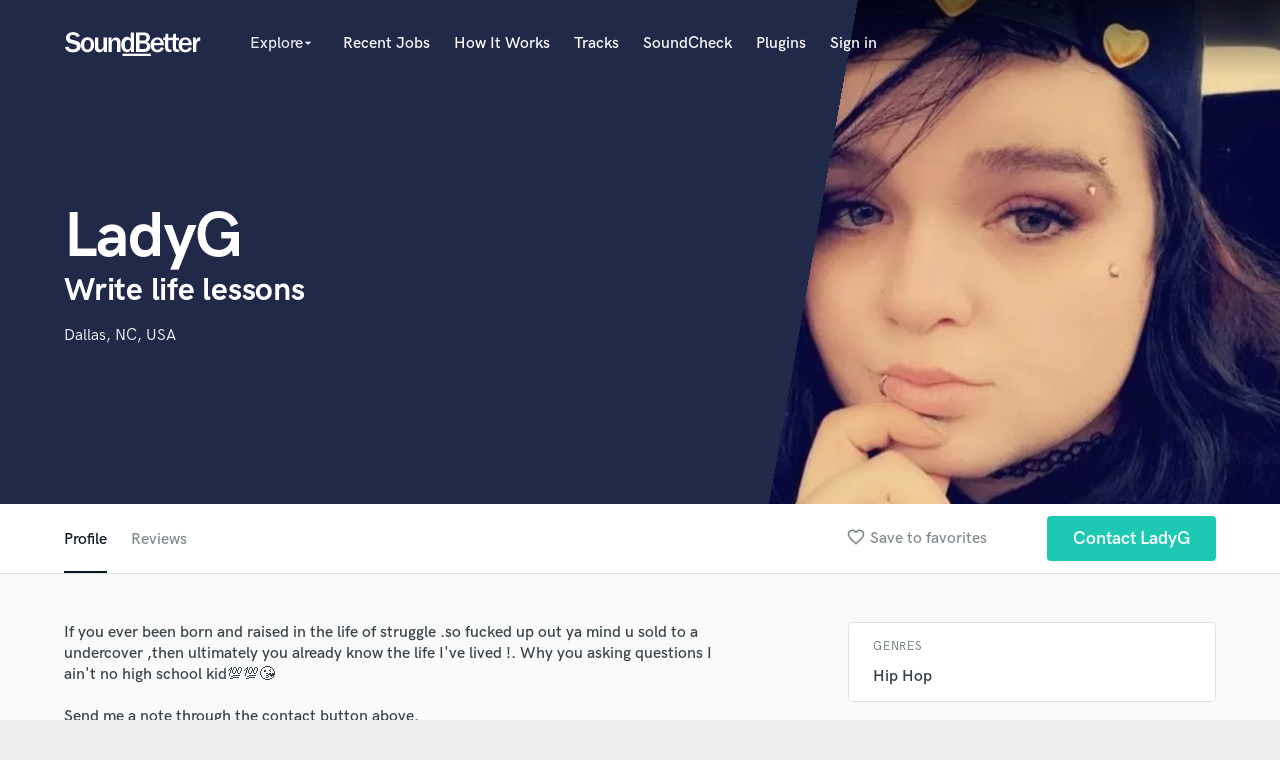

--- FILE ---
content_type: text/html; charset=utf-8
request_url: https://www.google.com/recaptcha/api2/anchor?ar=1&k=6Ldz1-ISAAAAAC-cNJnj4siHO0Gswu3die0mxASV&co=aHR0cHM6Ly9zb3VuZGJldHRlci5jb206NDQz&hl=en&v=PoyoqOPhxBO7pBk68S4YbpHZ&size=normal&anchor-ms=20000&execute-ms=30000&cb=4drw87pwkcvi
body_size: 49372
content:
<!DOCTYPE HTML><html dir="ltr" lang="en"><head><meta http-equiv="Content-Type" content="text/html; charset=UTF-8">
<meta http-equiv="X-UA-Compatible" content="IE=edge">
<title>reCAPTCHA</title>
<style type="text/css">
/* cyrillic-ext */
@font-face {
  font-family: 'Roboto';
  font-style: normal;
  font-weight: 400;
  font-stretch: 100%;
  src: url(//fonts.gstatic.com/s/roboto/v48/KFO7CnqEu92Fr1ME7kSn66aGLdTylUAMa3GUBHMdazTgWw.woff2) format('woff2');
  unicode-range: U+0460-052F, U+1C80-1C8A, U+20B4, U+2DE0-2DFF, U+A640-A69F, U+FE2E-FE2F;
}
/* cyrillic */
@font-face {
  font-family: 'Roboto';
  font-style: normal;
  font-weight: 400;
  font-stretch: 100%;
  src: url(//fonts.gstatic.com/s/roboto/v48/KFO7CnqEu92Fr1ME7kSn66aGLdTylUAMa3iUBHMdazTgWw.woff2) format('woff2');
  unicode-range: U+0301, U+0400-045F, U+0490-0491, U+04B0-04B1, U+2116;
}
/* greek-ext */
@font-face {
  font-family: 'Roboto';
  font-style: normal;
  font-weight: 400;
  font-stretch: 100%;
  src: url(//fonts.gstatic.com/s/roboto/v48/KFO7CnqEu92Fr1ME7kSn66aGLdTylUAMa3CUBHMdazTgWw.woff2) format('woff2');
  unicode-range: U+1F00-1FFF;
}
/* greek */
@font-face {
  font-family: 'Roboto';
  font-style: normal;
  font-weight: 400;
  font-stretch: 100%;
  src: url(//fonts.gstatic.com/s/roboto/v48/KFO7CnqEu92Fr1ME7kSn66aGLdTylUAMa3-UBHMdazTgWw.woff2) format('woff2');
  unicode-range: U+0370-0377, U+037A-037F, U+0384-038A, U+038C, U+038E-03A1, U+03A3-03FF;
}
/* math */
@font-face {
  font-family: 'Roboto';
  font-style: normal;
  font-weight: 400;
  font-stretch: 100%;
  src: url(//fonts.gstatic.com/s/roboto/v48/KFO7CnqEu92Fr1ME7kSn66aGLdTylUAMawCUBHMdazTgWw.woff2) format('woff2');
  unicode-range: U+0302-0303, U+0305, U+0307-0308, U+0310, U+0312, U+0315, U+031A, U+0326-0327, U+032C, U+032F-0330, U+0332-0333, U+0338, U+033A, U+0346, U+034D, U+0391-03A1, U+03A3-03A9, U+03B1-03C9, U+03D1, U+03D5-03D6, U+03F0-03F1, U+03F4-03F5, U+2016-2017, U+2034-2038, U+203C, U+2040, U+2043, U+2047, U+2050, U+2057, U+205F, U+2070-2071, U+2074-208E, U+2090-209C, U+20D0-20DC, U+20E1, U+20E5-20EF, U+2100-2112, U+2114-2115, U+2117-2121, U+2123-214F, U+2190, U+2192, U+2194-21AE, U+21B0-21E5, U+21F1-21F2, U+21F4-2211, U+2213-2214, U+2216-22FF, U+2308-230B, U+2310, U+2319, U+231C-2321, U+2336-237A, U+237C, U+2395, U+239B-23B7, U+23D0, U+23DC-23E1, U+2474-2475, U+25AF, U+25B3, U+25B7, U+25BD, U+25C1, U+25CA, U+25CC, U+25FB, U+266D-266F, U+27C0-27FF, U+2900-2AFF, U+2B0E-2B11, U+2B30-2B4C, U+2BFE, U+3030, U+FF5B, U+FF5D, U+1D400-1D7FF, U+1EE00-1EEFF;
}
/* symbols */
@font-face {
  font-family: 'Roboto';
  font-style: normal;
  font-weight: 400;
  font-stretch: 100%;
  src: url(//fonts.gstatic.com/s/roboto/v48/KFO7CnqEu92Fr1ME7kSn66aGLdTylUAMaxKUBHMdazTgWw.woff2) format('woff2');
  unicode-range: U+0001-000C, U+000E-001F, U+007F-009F, U+20DD-20E0, U+20E2-20E4, U+2150-218F, U+2190, U+2192, U+2194-2199, U+21AF, U+21E6-21F0, U+21F3, U+2218-2219, U+2299, U+22C4-22C6, U+2300-243F, U+2440-244A, U+2460-24FF, U+25A0-27BF, U+2800-28FF, U+2921-2922, U+2981, U+29BF, U+29EB, U+2B00-2BFF, U+4DC0-4DFF, U+FFF9-FFFB, U+10140-1018E, U+10190-1019C, U+101A0, U+101D0-101FD, U+102E0-102FB, U+10E60-10E7E, U+1D2C0-1D2D3, U+1D2E0-1D37F, U+1F000-1F0FF, U+1F100-1F1AD, U+1F1E6-1F1FF, U+1F30D-1F30F, U+1F315, U+1F31C, U+1F31E, U+1F320-1F32C, U+1F336, U+1F378, U+1F37D, U+1F382, U+1F393-1F39F, U+1F3A7-1F3A8, U+1F3AC-1F3AF, U+1F3C2, U+1F3C4-1F3C6, U+1F3CA-1F3CE, U+1F3D4-1F3E0, U+1F3ED, U+1F3F1-1F3F3, U+1F3F5-1F3F7, U+1F408, U+1F415, U+1F41F, U+1F426, U+1F43F, U+1F441-1F442, U+1F444, U+1F446-1F449, U+1F44C-1F44E, U+1F453, U+1F46A, U+1F47D, U+1F4A3, U+1F4B0, U+1F4B3, U+1F4B9, U+1F4BB, U+1F4BF, U+1F4C8-1F4CB, U+1F4D6, U+1F4DA, U+1F4DF, U+1F4E3-1F4E6, U+1F4EA-1F4ED, U+1F4F7, U+1F4F9-1F4FB, U+1F4FD-1F4FE, U+1F503, U+1F507-1F50B, U+1F50D, U+1F512-1F513, U+1F53E-1F54A, U+1F54F-1F5FA, U+1F610, U+1F650-1F67F, U+1F687, U+1F68D, U+1F691, U+1F694, U+1F698, U+1F6AD, U+1F6B2, U+1F6B9-1F6BA, U+1F6BC, U+1F6C6-1F6CF, U+1F6D3-1F6D7, U+1F6E0-1F6EA, U+1F6F0-1F6F3, U+1F6F7-1F6FC, U+1F700-1F7FF, U+1F800-1F80B, U+1F810-1F847, U+1F850-1F859, U+1F860-1F887, U+1F890-1F8AD, U+1F8B0-1F8BB, U+1F8C0-1F8C1, U+1F900-1F90B, U+1F93B, U+1F946, U+1F984, U+1F996, U+1F9E9, U+1FA00-1FA6F, U+1FA70-1FA7C, U+1FA80-1FA89, U+1FA8F-1FAC6, U+1FACE-1FADC, U+1FADF-1FAE9, U+1FAF0-1FAF8, U+1FB00-1FBFF;
}
/* vietnamese */
@font-face {
  font-family: 'Roboto';
  font-style: normal;
  font-weight: 400;
  font-stretch: 100%;
  src: url(//fonts.gstatic.com/s/roboto/v48/KFO7CnqEu92Fr1ME7kSn66aGLdTylUAMa3OUBHMdazTgWw.woff2) format('woff2');
  unicode-range: U+0102-0103, U+0110-0111, U+0128-0129, U+0168-0169, U+01A0-01A1, U+01AF-01B0, U+0300-0301, U+0303-0304, U+0308-0309, U+0323, U+0329, U+1EA0-1EF9, U+20AB;
}
/* latin-ext */
@font-face {
  font-family: 'Roboto';
  font-style: normal;
  font-weight: 400;
  font-stretch: 100%;
  src: url(//fonts.gstatic.com/s/roboto/v48/KFO7CnqEu92Fr1ME7kSn66aGLdTylUAMa3KUBHMdazTgWw.woff2) format('woff2');
  unicode-range: U+0100-02BA, U+02BD-02C5, U+02C7-02CC, U+02CE-02D7, U+02DD-02FF, U+0304, U+0308, U+0329, U+1D00-1DBF, U+1E00-1E9F, U+1EF2-1EFF, U+2020, U+20A0-20AB, U+20AD-20C0, U+2113, U+2C60-2C7F, U+A720-A7FF;
}
/* latin */
@font-face {
  font-family: 'Roboto';
  font-style: normal;
  font-weight: 400;
  font-stretch: 100%;
  src: url(//fonts.gstatic.com/s/roboto/v48/KFO7CnqEu92Fr1ME7kSn66aGLdTylUAMa3yUBHMdazQ.woff2) format('woff2');
  unicode-range: U+0000-00FF, U+0131, U+0152-0153, U+02BB-02BC, U+02C6, U+02DA, U+02DC, U+0304, U+0308, U+0329, U+2000-206F, U+20AC, U+2122, U+2191, U+2193, U+2212, U+2215, U+FEFF, U+FFFD;
}
/* cyrillic-ext */
@font-face {
  font-family: 'Roboto';
  font-style: normal;
  font-weight: 500;
  font-stretch: 100%;
  src: url(//fonts.gstatic.com/s/roboto/v48/KFO7CnqEu92Fr1ME7kSn66aGLdTylUAMa3GUBHMdazTgWw.woff2) format('woff2');
  unicode-range: U+0460-052F, U+1C80-1C8A, U+20B4, U+2DE0-2DFF, U+A640-A69F, U+FE2E-FE2F;
}
/* cyrillic */
@font-face {
  font-family: 'Roboto';
  font-style: normal;
  font-weight: 500;
  font-stretch: 100%;
  src: url(//fonts.gstatic.com/s/roboto/v48/KFO7CnqEu92Fr1ME7kSn66aGLdTylUAMa3iUBHMdazTgWw.woff2) format('woff2');
  unicode-range: U+0301, U+0400-045F, U+0490-0491, U+04B0-04B1, U+2116;
}
/* greek-ext */
@font-face {
  font-family: 'Roboto';
  font-style: normal;
  font-weight: 500;
  font-stretch: 100%;
  src: url(//fonts.gstatic.com/s/roboto/v48/KFO7CnqEu92Fr1ME7kSn66aGLdTylUAMa3CUBHMdazTgWw.woff2) format('woff2');
  unicode-range: U+1F00-1FFF;
}
/* greek */
@font-face {
  font-family: 'Roboto';
  font-style: normal;
  font-weight: 500;
  font-stretch: 100%;
  src: url(//fonts.gstatic.com/s/roboto/v48/KFO7CnqEu92Fr1ME7kSn66aGLdTylUAMa3-UBHMdazTgWw.woff2) format('woff2');
  unicode-range: U+0370-0377, U+037A-037F, U+0384-038A, U+038C, U+038E-03A1, U+03A3-03FF;
}
/* math */
@font-face {
  font-family: 'Roboto';
  font-style: normal;
  font-weight: 500;
  font-stretch: 100%;
  src: url(//fonts.gstatic.com/s/roboto/v48/KFO7CnqEu92Fr1ME7kSn66aGLdTylUAMawCUBHMdazTgWw.woff2) format('woff2');
  unicode-range: U+0302-0303, U+0305, U+0307-0308, U+0310, U+0312, U+0315, U+031A, U+0326-0327, U+032C, U+032F-0330, U+0332-0333, U+0338, U+033A, U+0346, U+034D, U+0391-03A1, U+03A3-03A9, U+03B1-03C9, U+03D1, U+03D5-03D6, U+03F0-03F1, U+03F4-03F5, U+2016-2017, U+2034-2038, U+203C, U+2040, U+2043, U+2047, U+2050, U+2057, U+205F, U+2070-2071, U+2074-208E, U+2090-209C, U+20D0-20DC, U+20E1, U+20E5-20EF, U+2100-2112, U+2114-2115, U+2117-2121, U+2123-214F, U+2190, U+2192, U+2194-21AE, U+21B0-21E5, U+21F1-21F2, U+21F4-2211, U+2213-2214, U+2216-22FF, U+2308-230B, U+2310, U+2319, U+231C-2321, U+2336-237A, U+237C, U+2395, U+239B-23B7, U+23D0, U+23DC-23E1, U+2474-2475, U+25AF, U+25B3, U+25B7, U+25BD, U+25C1, U+25CA, U+25CC, U+25FB, U+266D-266F, U+27C0-27FF, U+2900-2AFF, U+2B0E-2B11, U+2B30-2B4C, U+2BFE, U+3030, U+FF5B, U+FF5D, U+1D400-1D7FF, U+1EE00-1EEFF;
}
/* symbols */
@font-face {
  font-family: 'Roboto';
  font-style: normal;
  font-weight: 500;
  font-stretch: 100%;
  src: url(//fonts.gstatic.com/s/roboto/v48/KFO7CnqEu92Fr1ME7kSn66aGLdTylUAMaxKUBHMdazTgWw.woff2) format('woff2');
  unicode-range: U+0001-000C, U+000E-001F, U+007F-009F, U+20DD-20E0, U+20E2-20E4, U+2150-218F, U+2190, U+2192, U+2194-2199, U+21AF, U+21E6-21F0, U+21F3, U+2218-2219, U+2299, U+22C4-22C6, U+2300-243F, U+2440-244A, U+2460-24FF, U+25A0-27BF, U+2800-28FF, U+2921-2922, U+2981, U+29BF, U+29EB, U+2B00-2BFF, U+4DC0-4DFF, U+FFF9-FFFB, U+10140-1018E, U+10190-1019C, U+101A0, U+101D0-101FD, U+102E0-102FB, U+10E60-10E7E, U+1D2C0-1D2D3, U+1D2E0-1D37F, U+1F000-1F0FF, U+1F100-1F1AD, U+1F1E6-1F1FF, U+1F30D-1F30F, U+1F315, U+1F31C, U+1F31E, U+1F320-1F32C, U+1F336, U+1F378, U+1F37D, U+1F382, U+1F393-1F39F, U+1F3A7-1F3A8, U+1F3AC-1F3AF, U+1F3C2, U+1F3C4-1F3C6, U+1F3CA-1F3CE, U+1F3D4-1F3E0, U+1F3ED, U+1F3F1-1F3F3, U+1F3F5-1F3F7, U+1F408, U+1F415, U+1F41F, U+1F426, U+1F43F, U+1F441-1F442, U+1F444, U+1F446-1F449, U+1F44C-1F44E, U+1F453, U+1F46A, U+1F47D, U+1F4A3, U+1F4B0, U+1F4B3, U+1F4B9, U+1F4BB, U+1F4BF, U+1F4C8-1F4CB, U+1F4D6, U+1F4DA, U+1F4DF, U+1F4E3-1F4E6, U+1F4EA-1F4ED, U+1F4F7, U+1F4F9-1F4FB, U+1F4FD-1F4FE, U+1F503, U+1F507-1F50B, U+1F50D, U+1F512-1F513, U+1F53E-1F54A, U+1F54F-1F5FA, U+1F610, U+1F650-1F67F, U+1F687, U+1F68D, U+1F691, U+1F694, U+1F698, U+1F6AD, U+1F6B2, U+1F6B9-1F6BA, U+1F6BC, U+1F6C6-1F6CF, U+1F6D3-1F6D7, U+1F6E0-1F6EA, U+1F6F0-1F6F3, U+1F6F7-1F6FC, U+1F700-1F7FF, U+1F800-1F80B, U+1F810-1F847, U+1F850-1F859, U+1F860-1F887, U+1F890-1F8AD, U+1F8B0-1F8BB, U+1F8C0-1F8C1, U+1F900-1F90B, U+1F93B, U+1F946, U+1F984, U+1F996, U+1F9E9, U+1FA00-1FA6F, U+1FA70-1FA7C, U+1FA80-1FA89, U+1FA8F-1FAC6, U+1FACE-1FADC, U+1FADF-1FAE9, U+1FAF0-1FAF8, U+1FB00-1FBFF;
}
/* vietnamese */
@font-face {
  font-family: 'Roboto';
  font-style: normal;
  font-weight: 500;
  font-stretch: 100%;
  src: url(//fonts.gstatic.com/s/roboto/v48/KFO7CnqEu92Fr1ME7kSn66aGLdTylUAMa3OUBHMdazTgWw.woff2) format('woff2');
  unicode-range: U+0102-0103, U+0110-0111, U+0128-0129, U+0168-0169, U+01A0-01A1, U+01AF-01B0, U+0300-0301, U+0303-0304, U+0308-0309, U+0323, U+0329, U+1EA0-1EF9, U+20AB;
}
/* latin-ext */
@font-face {
  font-family: 'Roboto';
  font-style: normal;
  font-weight: 500;
  font-stretch: 100%;
  src: url(//fonts.gstatic.com/s/roboto/v48/KFO7CnqEu92Fr1ME7kSn66aGLdTylUAMa3KUBHMdazTgWw.woff2) format('woff2');
  unicode-range: U+0100-02BA, U+02BD-02C5, U+02C7-02CC, U+02CE-02D7, U+02DD-02FF, U+0304, U+0308, U+0329, U+1D00-1DBF, U+1E00-1E9F, U+1EF2-1EFF, U+2020, U+20A0-20AB, U+20AD-20C0, U+2113, U+2C60-2C7F, U+A720-A7FF;
}
/* latin */
@font-face {
  font-family: 'Roboto';
  font-style: normal;
  font-weight: 500;
  font-stretch: 100%;
  src: url(//fonts.gstatic.com/s/roboto/v48/KFO7CnqEu92Fr1ME7kSn66aGLdTylUAMa3yUBHMdazQ.woff2) format('woff2');
  unicode-range: U+0000-00FF, U+0131, U+0152-0153, U+02BB-02BC, U+02C6, U+02DA, U+02DC, U+0304, U+0308, U+0329, U+2000-206F, U+20AC, U+2122, U+2191, U+2193, U+2212, U+2215, U+FEFF, U+FFFD;
}
/* cyrillic-ext */
@font-face {
  font-family: 'Roboto';
  font-style: normal;
  font-weight: 900;
  font-stretch: 100%;
  src: url(//fonts.gstatic.com/s/roboto/v48/KFO7CnqEu92Fr1ME7kSn66aGLdTylUAMa3GUBHMdazTgWw.woff2) format('woff2');
  unicode-range: U+0460-052F, U+1C80-1C8A, U+20B4, U+2DE0-2DFF, U+A640-A69F, U+FE2E-FE2F;
}
/* cyrillic */
@font-face {
  font-family: 'Roboto';
  font-style: normal;
  font-weight: 900;
  font-stretch: 100%;
  src: url(//fonts.gstatic.com/s/roboto/v48/KFO7CnqEu92Fr1ME7kSn66aGLdTylUAMa3iUBHMdazTgWw.woff2) format('woff2');
  unicode-range: U+0301, U+0400-045F, U+0490-0491, U+04B0-04B1, U+2116;
}
/* greek-ext */
@font-face {
  font-family: 'Roboto';
  font-style: normal;
  font-weight: 900;
  font-stretch: 100%;
  src: url(//fonts.gstatic.com/s/roboto/v48/KFO7CnqEu92Fr1ME7kSn66aGLdTylUAMa3CUBHMdazTgWw.woff2) format('woff2');
  unicode-range: U+1F00-1FFF;
}
/* greek */
@font-face {
  font-family: 'Roboto';
  font-style: normal;
  font-weight: 900;
  font-stretch: 100%;
  src: url(//fonts.gstatic.com/s/roboto/v48/KFO7CnqEu92Fr1ME7kSn66aGLdTylUAMa3-UBHMdazTgWw.woff2) format('woff2');
  unicode-range: U+0370-0377, U+037A-037F, U+0384-038A, U+038C, U+038E-03A1, U+03A3-03FF;
}
/* math */
@font-face {
  font-family: 'Roboto';
  font-style: normal;
  font-weight: 900;
  font-stretch: 100%;
  src: url(//fonts.gstatic.com/s/roboto/v48/KFO7CnqEu92Fr1ME7kSn66aGLdTylUAMawCUBHMdazTgWw.woff2) format('woff2');
  unicode-range: U+0302-0303, U+0305, U+0307-0308, U+0310, U+0312, U+0315, U+031A, U+0326-0327, U+032C, U+032F-0330, U+0332-0333, U+0338, U+033A, U+0346, U+034D, U+0391-03A1, U+03A3-03A9, U+03B1-03C9, U+03D1, U+03D5-03D6, U+03F0-03F1, U+03F4-03F5, U+2016-2017, U+2034-2038, U+203C, U+2040, U+2043, U+2047, U+2050, U+2057, U+205F, U+2070-2071, U+2074-208E, U+2090-209C, U+20D0-20DC, U+20E1, U+20E5-20EF, U+2100-2112, U+2114-2115, U+2117-2121, U+2123-214F, U+2190, U+2192, U+2194-21AE, U+21B0-21E5, U+21F1-21F2, U+21F4-2211, U+2213-2214, U+2216-22FF, U+2308-230B, U+2310, U+2319, U+231C-2321, U+2336-237A, U+237C, U+2395, U+239B-23B7, U+23D0, U+23DC-23E1, U+2474-2475, U+25AF, U+25B3, U+25B7, U+25BD, U+25C1, U+25CA, U+25CC, U+25FB, U+266D-266F, U+27C0-27FF, U+2900-2AFF, U+2B0E-2B11, U+2B30-2B4C, U+2BFE, U+3030, U+FF5B, U+FF5D, U+1D400-1D7FF, U+1EE00-1EEFF;
}
/* symbols */
@font-face {
  font-family: 'Roboto';
  font-style: normal;
  font-weight: 900;
  font-stretch: 100%;
  src: url(//fonts.gstatic.com/s/roboto/v48/KFO7CnqEu92Fr1ME7kSn66aGLdTylUAMaxKUBHMdazTgWw.woff2) format('woff2');
  unicode-range: U+0001-000C, U+000E-001F, U+007F-009F, U+20DD-20E0, U+20E2-20E4, U+2150-218F, U+2190, U+2192, U+2194-2199, U+21AF, U+21E6-21F0, U+21F3, U+2218-2219, U+2299, U+22C4-22C6, U+2300-243F, U+2440-244A, U+2460-24FF, U+25A0-27BF, U+2800-28FF, U+2921-2922, U+2981, U+29BF, U+29EB, U+2B00-2BFF, U+4DC0-4DFF, U+FFF9-FFFB, U+10140-1018E, U+10190-1019C, U+101A0, U+101D0-101FD, U+102E0-102FB, U+10E60-10E7E, U+1D2C0-1D2D3, U+1D2E0-1D37F, U+1F000-1F0FF, U+1F100-1F1AD, U+1F1E6-1F1FF, U+1F30D-1F30F, U+1F315, U+1F31C, U+1F31E, U+1F320-1F32C, U+1F336, U+1F378, U+1F37D, U+1F382, U+1F393-1F39F, U+1F3A7-1F3A8, U+1F3AC-1F3AF, U+1F3C2, U+1F3C4-1F3C6, U+1F3CA-1F3CE, U+1F3D4-1F3E0, U+1F3ED, U+1F3F1-1F3F3, U+1F3F5-1F3F7, U+1F408, U+1F415, U+1F41F, U+1F426, U+1F43F, U+1F441-1F442, U+1F444, U+1F446-1F449, U+1F44C-1F44E, U+1F453, U+1F46A, U+1F47D, U+1F4A3, U+1F4B0, U+1F4B3, U+1F4B9, U+1F4BB, U+1F4BF, U+1F4C8-1F4CB, U+1F4D6, U+1F4DA, U+1F4DF, U+1F4E3-1F4E6, U+1F4EA-1F4ED, U+1F4F7, U+1F4F9-1F4FB, U+1F4FD-1F4FE, U+1F503, U+1F507-1F50B, U+1F50D, U+1F512-1F513, U+1F53E-1F54A, U+1F54F-1F5FA, U+1F610, U+1F650-1F67F, U+1F687, U+1F68D, U+1F691, U+1F694, U+1F698, U+1F6AD, U+1F6B2, U+1F6B9-1F6BA, U+1F6BC, U+1F6C6-1F6CF, U+1F6D3-1F6D7, U+1F6E0-1F6EA, U+1F6F0-1F6F3, U+1F6F7-1F6FC, U+1F700-1F7FF, U+1F800-1F80B, U+1F810-1F847, U+1F850-1F859, U+1F860-1F887, U+1F890-1F8AD, U+1F8B0-1F8BB, U+1F8C0-1F8C1, U+1F900-1F90B, U+1F93B, U+1F946, U+1F984, U+1F996, U+1F9E9, U+1FA00-1FA6F, U+1FA70-1FA7C, U+1FA80-1FA89, U+1FA8F-1FAC6, U+1FACE-1FADC, U+1FADF-1FAE9, U+1FAF0-1FAF8, U+1FB00-1FBFF;
}
/* vietnamese */
@font-face {
  font-family: 'Roboto';
  font-style: normal;
  font-weight: 900;
  font-stretch: 100%;
  src: url(//fonts.gstatic.com/s/roboto/v48/KFO7CnqEu92Fr1ME7kSn66aGLdTylUAMa3OUBHMdazTgWw.woff2) format('woff2');
  unicode-range: U+0102-0103, U+0110-0111, U+0128-0129, U+0168-0169, U+01A0-01A1, U+01AF-01B0, U+0300-0301, U+0303-0304, U+0308-0309, U+0323, U+0329, U+1EA0-1EF9, U+20AB;
}
/* latin-ext */
@font-face {
  font-family: 'Roboto';
  font-style: normal;
  font-weight: 900;
  font-stretch: 100%;
  src: url(//fonts.gstatic.com/s/roboto/v48/KFO7CnqEu92Fr1ME7kSn66aGLdTylUAMa3KUBHMdazTgWw.woff2) format('woff2');
  unicode-range: U+0100-02BA, U+02BD-02C5, U+02C7-02CC, U+02CE-02D7, U+02DD-02FF, U+0304, U+0308, U+0329, U+1D00-1DBF, U+1E00-1E9F, U+1EF2-1EFF, U+2020, U+20A0-20AB, U+20AD-20C0, U+2113, U+2C60-2C7F, U+A720-A7FF;
}
/* latin */
@font-face {
  font-family: 'Roboto';
  font-style: normal;
  font-weight: 900;
  font-stretch: 100%;
  src: url(//fonts.gstatic.com/s/roboto/v48/KFO7CnqEu92Fr1ME7kSn66aGLdTylUAMa3yUBHMdazQ.woff2) format('woff2');
  unicode-range: U+0000-00FF, U+0131, U+0152-0153, U+02BB-02BC, U+02C6, U+02DA, U+02DC, U+0304, U+0308, U+0329, U+2000-206F, U+20AC, U+2122, U+2191, U+2193, U+2212, U+2215, U+FEFF, U+FFFD;
}

</style>
<link rel="stylesheet" type="text/css" href="https://www.gstatic.com/recaptcha/releases/PoyoqOPhxBO7pBk68S4YbpHZ/styles__ltr.css">
<script nonce="R0c17UMncFPbb4upLSIqHw" type="text/javascript">window['__recaptcha_api'] = 'https://www.google.com/recaptcha/api2/';</script>
<script type="text/javascript" src="https://www.gstatic.com/recaptcha/releases/PoyoqOPhxBO7pBk68S4YbpHZ/recaptcha__en.js" nonce="R0c17UMncFPbb4upLSIqHw">
      
    </script></head>
<body><div id="rc-anchor-alert" class="rc-anchor-alert"></div>
<input type="hidden" id="recaptcha-token" value="[base64]">
<script type="text/javascript" nonce="R0c17UMncFPbb4upLSIqHw">
      recaptcha.anchor.Main.init("[\x22ainput\x22,[\x22bgdata\x22,\x22\x22,\[base64]/[base64]/[base64]/[base64]/[base64]/[base64]/[base64]/[base64]/[base64]/[base64]\\u003d\x22,\[base64]\\u003d\\u003d\x22,\x22w43Cky5PwoHDqSfCmMK/XMKQw5vCjxtcw45AJsOYw4V7KVXCqW5tc8OGwpnDjMOMw5zCkChqwqgwJTXDqTXCtHTDlsO3chs9w4fDksOkw6/Dn8KLwovCgcOSEQzCrMK8w5/DqnYswrvClXHDm8O8ZcKXwoDCpsK0dxTDm13CqcKGJMKowqzClXRmw7LCt8OCw717C8KZAU/CjcKqcVN/w6rCihZKR8OUwpFVSsKqw7ZawocJw4Ykwoo5esKEw5/CnMKfworDnMK7IE/DvnjDnX/CpQtBwpPCkzcqXcKww4VqXcKeAy8eKCBCNMOGwpbDisKdw7rCq8KgZcObC20EC8KYaHkTwovDjsOxw7nCjsO3w5ctw65PGcO1wqPDngrDsnkAw4xEw5lBwoPCg1sOA2B1wo5ow4TCtcKUSXI4eMOEw4MkFEhZwrFxw6QOF1kewq7Cul/Dl3IOR8KuawnCusO2JE5yD0fDt8OawpjCkxQEWsOOw6TCpxl6FVnDhzLDlX8dwqt3IsK9w63Cm8KbPCEWw4LClgzCkBNDwqs/[base64]/PHfDth/CrcKjZhrDisOvwrjCrRAjQMOuVsOHw7AjccOUw6/CpCsLw57ClsOkLiPDvSPCucKTw4XDnyrDlkUCbcKKOAbDp2DCusOew4sabcKiVwU2f8K1w7PClyTDucKCCMOnw7nDrcKPwrgnQj/CjnjDoS4Sw4pFwr7DscKww73CtcK9w6zDuAhNUsKqd3EqcErDmEA4wpXDgFXCsELCu8OUwrRiw78WLMKWQsOEXMKsw7hdXB7DoMKqw5VbdcOURxDCi8KmwrrDsMOnVw7CthkqcMKrw4TCiUPCr3rCriXCosK5H8O+w5tcHMOAeCkKLsOHw4/DncKYwpZTf2HDlMOKw6PCo27DhyfDkFcCKcOgRcOrwo7CpsOGwrnDtjPDuMKQVcK6AGLDkcKEwoVca3zDkCHDqMKNbixcw55dw6xtw5NAw5/Cq8OqcMOhw4fDosO9XgIpwq8Xw4UFY8O0LW9rwrBGwqPCtcOzVBhWC8O3wq3Cp8Ogwq7Cnh4sBsOaBcK8Xx8xbHXCmFg9w7PDtcO/wonCuMKCw4LDpcK0wqU7wqvDlgoiwpIyCRZEfcK/w4XDlRjCmAjCoz9/w6DCh8OREUjCqCR7e2zCnFHCt0EFw55Fw6jDuMKmw7zDm1LDnMKqw5zCmcOAw7JkDMOWWMOQATtdGF80a8KTw7FwwqZswoo0w6oaw65nw79yw4PDvsKMKSFkwrRAQVvDncK3F8Kww4fCh8KmYMOrMB/[base64]/McO5UcKpw7fDl8KsJ8OqwokwEcOywprDsMKxwpPDjcKlw4fCg2HCtCLCgH9XIH7DtB3CoSPCkcORBMKoU2IGKGnCrMO1YlzDgMOYw5PDqsKqKww9wqXDsyLDrcK/w75Gw5QpVsKnMMK4YsKeezHCjXnDpMKpGB85wrR/wqFtw4bCuXs7cWw6HMOuwrMdZCrCo8KVVMKiOcKww5Baw6XDoS7ChRnCuivDhMOUOMKhHHhHOygAVcOECsOiMcOXJDpbw7TDtVPDncOzAcK7wp/ClMKwwodATMO/wqbCtTnDt8OSwr/CnFZuw4powqvCkMO7w5PDiWXDiRQ4w6nCmsKuw5IOwrXDuS5UwpjCuHFhEsOqKcOlw6sqw7Msw7rCtcORORt9w6NIw4rCo33Dlg/[base64]/CmHVMwp0NYMKyw5ZfesO7GW3DmH/ClBMtK8KRZnrDicKQwrrCjSTDlxzCicKXFFcWwpzCtjLCpXXCjgZaB8KmZcOQCG7Dt8KiwqzDjMKZUyfCt1AZNMOgLsONwqdcw7zCscONGsKFw4bCq2nCogvCnEcfcMKLcRUEw77CtyEVbcOWwrbCr3zDmx8+woZcwpgXP2TCuUjDim/DriXDhHTDtxPCksOGwpIjw6B2w4jCrEhgwpt1wpDCmF/CicKxw77DmcK2YMOcw6dNJR9swprCnsObw5MZw6PCsMOVOQvDvALDh07CgMK/T8Ovw4ZNw5hxwr9Vw60qw4Yzw57DmsKqW8OWwrjDrsKadcKYZ8KlAcKYKMOfw6DCknIyw4I4woE8wqvCiGHDh23CgA/DmkfDoh/DgBo8ZWQtwqDCu1XDvMKcDSw2dAfCq8KEGiPDpxnDtgjCt8K/w5vDr8KfAk7DpjF9woESw7ZzwqxIw6ZrYMKLNGtdLHLDucKAw4d5w7wsKcOFwohEw77CqFvDiMKyM8Kjw4PChsOwMcO/wpfCoMO4XsOOTsKqw6nDgsOnwrMdw58YwqfCoWk2wrjDnxHCqsKNwrFJwovCrMOVTlnCjsOEOybDo33ChMKyNibDk8O2w43DgAMtwpNxw6MEF8KrC3Z0WC5ew5Uhwr/Dkj8qEsO/CsKAKMOFw6nCtcKKH1nCpMOcT8KWIcKywpcfw61fwojClsOCwqwNwqrCm8ONwr1pw4DCsGvCoBtdwpAkw5AEw6zDiApyfcK5w4/DscOAXF4rQMKtwqgkw5XCpV9nwqHDmMOMw6XCnMKxwo/[base64]/DtMOXw4wlw6/Chj/DtQdfwp/[base64]/CqSjDpMOgw4fDi8KFTjnClcORJCPCoVM0VMOIwqbDvMKPw5NSZ0lObGjCpsKEw4UjXMO6OwLDg8KNVWjCoMOcw5RgGcKnHsK3fcKYAMKCwqtFwojCmR5YwodNw63Cgh5YwrnDrWwZwo/CsWBIUsKMwpQ+w5jCjWbCshFMwrLCr8O5wqrCuMKdw7pfOGB4Q1rCjRlWW8KRbWfDoMK/Ti8yS8OAwrs5ITg6UcOYw5HDqz7DlsKvU8O6bsKbF8KEw7BIYSkMXQUPVAs0wr7DoVtwFTsNwr9mw7wEwp3Dph9AEx9KODjCvMKrw6MFYyBab8OpwrrDkGHDlcOyN0TDnRFgChFpwqrCgAoWwoVkRVHClsKkwpvCvC/[base64]/wp/CgMOtVMKawr7Ch3nDhU8HC8KDwr/DosKyTsOcwoEIw50CJC/Cm8KcPxJReh7CklzDi8KJw5rCjMOww6fCs8OmR8KbwqvDoUDDghbDg1ocwrHDtsKeQcK7U8KXHURewq42wqwiTz/DhTdpw4bCjHbDg0Btwr3DshzDoHpsw6HDoGMDw78Mw5bDjDPCszYTw5/[base64]/CgcOQw6DCsiPCrDvCv2nCu1jCkDJEccKULVh8J8KtwobDpSs6w7HCilnDq8KFBsKmLUbCjMKIwr/CoX7DhkU4wo3CkV4Ec1Flwpl6KsOKCcK/w6zCvGDCvmrCqcOPc8K8ECZtTgcRw6LDosKDw4/CpEJddlTDmwQGNcOJbBRIfxfDqXvDii5Qw7I+wo8MR8KzwqFYw4gDwqs8RsOse1QeMiTClFTCihU9SiA8eBfDpcKxw7QUw47DlMKRw6NxwqvCvMKrGSlDwo/CmyHCgHRNUcOZe8KIwpzCgsK3wq3CtsKjclHDiMOeb1zDjgR3RkZuwpF1wqomw4/CqsK4wo3CkcKXwokdYh/[base64]/CncK5SsKow6vCl8KLeMKKCMOASynDscKdYFjDvcOyPsO1dEHCgsOadcOqw70IbMKtwqjDtFF9wpFnZh9Yw4fCsFXDksOBwpbDu8KBC11Mw7vDk8Oewq7ComfCnyhZwrZoFcOga8KOwrjCkMKewp/Ch1rCosO7asKyJMKuwo7DkWBITX13VsKAdsObJsKjwpzDn8OIw4MBwr12w4/CmVQawpnDnxjDrmfCsx3Cvlo7wqDDosKAIMOHw5p/M0Quwr3CosKnNUvCkjNSwrMwwrR3HMKxJ24Qe8KnPD/[base64]/w67Ck8O/[base64]/UQPCukbDmFoVwrYyH1rCoBrDrWt9FMOAw6XDm0XDnMObTVoew6trVzhBw7jDucOLw4wMwpsPwqxpwozDs0srV1HCkxUMb8KIEsKAwr/[base64]/wrBDwoTDkcOfQhwQw5DCpsOlwozDqMK/[base64]/DqU0hT8KpJ8O8w7BMwrfDu8KOw6gTBztlw6rCu2RrD1nCm0tYTcKew7UEw4zDmhR1wrLDuxvDvMO6wq/DjMOBw77ClcKzwrZqQ8KAIDjCm8OhFcKqJsKFwrwFw4XDs3EjworDsnRzwpzDu3B8ZT7DvWHClsKkwq/DhcO0w6tAPQl6w7/CosKbRsK2w51YwpPDq8Oow5/[base64]/CpGIqOm3DmDTCuMKzwq3CrsKtw5suaMOlR8Ohw6LDjnnCgQjCjDnDn0TDvF/Cg8Kuw59Jwo0ww7Jec3rCqcOowoLCpcO5wqHCgyHDocKNw74QIGwHwrAfw6klFTvCtMOQw5sAw4lebw3DjcKkPMKOSkF+wrcPNkPCh8K6woXDocKdHV7CtzzCjcO1VMKJHcKvw6TDhMK9WEB0wpPCjcK5KMKXOBvDoFLCv8O8w7gHBDDDmw/CisKvwpvDtW58TMOrw4JfwroNwp0lXDZ1Kisew6TDlBcNDcKKw7J+woRkwq7Cu8KHw5bCmU8awrowwrckRGdzwrh8wppCwqPDsSQaw7vCqMOBw7R/b8ODfsOvwo1JwrbCoQTDpMO4w4bDvMKFwpo2eMK0w64ALcOqwobDucOXwpJhU8OgwqVfwr3CpXDCmcKewr5URcKmZCZnwpnCmcKQEcK5YEJHV8OGw6loZMKUUcKNw40qJycWfMOiPcKUwpEiK8O5TsOKw4tIw7PDpjjDjsOPw7nCiXTDlsOuFELCpsKlI8KrGMO/w5/[base64]/[base64]/CryTCliLCukJnw64WwqZLw7zDkznCjwPDqsOxW3vChl3Dm8KdDcKiCC56FD3DhVYWwqHCvsKjw4DCnMO8w6fDsh/CmzHDv3zCkWTCkcOKAMOBwowKwq88UkR1wq3CqFhAw7w3G1h/w6xDLsKjKSDChnh1wqUsRMK/IsKswrgGw5fDoMOzWMORC8OQH1M6w6rDrsKtfVpad8OEwqtywovDnDPDjV3DosKfwoI+YRwRSV81wq52w5Qow7Rvw4VRFUMkPULCqy4RwqdbwqZDw7/[base64]/CmliLEYmRCMRw6HCkQVZcsOvw6nCkcOIw5HDgsOnZ8Kmwq/DrcO1w7jDmV1mUcOfTx3Do8O9w70iw4HDuMOHEMKIaRvDthPCvlNwwqfCq8K/w6VVGUQIH8OFGXzCt8KlwqbDmj5HJMORQgjCgX0Bw4PCkcKfczjDnG0fw6LDjQXCvAhzOgvCqhYvXS8eL8KGw4HDhjnDlsKDW2FZwq9mwofCiVgAA8OdHQHDuiM2w6nCsXQiasOgw6TCtShlSzPCk8K8WCQIZg/CoWRXwpRaw5MyZWpGw6UUEsOpW8KaEyE0NV1mw6zDvcKkaHPDuggpTgzCgUR6TcKAAcKZwopEUF0sw6A/w4/[base64]/DlRYsQcKaKQRfKcKlPsKRwoPDn8K2bm12w5nDusK9wrgYwrXDgcKhElXDlMK2Mx7CmV1iwr8XVcOwSAwfwqEFwrYKwqvCrm/CtQ9Ww4jDocKqw7ZmXcOawrXDvsK5wqTDtXfCricGbU3DuMO+aismwqNiwq9Sw5fDgSJOZsK2SHQ8SlzCu8OUwonDs24RwootKXZ8DiBqw7Z2DhYew6kLw74Mew8dw6/DncKjw5TDmMKZwo1wFcOvwqXCgcOHMRPDh3TCh8OLPsKUesOUw7DDssKnWhprbUjCtUchCMOoeMKdbms0UWsbwqdywqXCj8KZYzkUMMKbwqnDpsO9KcO9w4TCmMKrH0jDpmxiw64kLEtww6hbw73Dh8KBVMKhFgkqdMK/wrIJeX99AWbCi8OowpQNw4LDrF3DhAc2UWJYwqhkwrHDsMOQwpw9wq3Ckx/Cq8OlAsK5w6zDisOQBQzCvTnDncO2wpQFVRc/w6wqwqNsw7HCtiXDgiMsNsOtcC5IwonDmzHCm8K2FsKmEMKrI8Kyw4jCj8Kxw754CBZyw4zCscOTw6nDkMK+w5sufsOMSMO+w79ewqXDtWXDu8Kzw4HChVLDjGxmOQ3CqsOPw5szw6zCnk7CkMOpacKRFsK4w6LDnMK9w596wrnDojrCqcOrw7HCjW/DgMObKMO/SMOJbBPCssKPT8K3JEp4wqpMw5nDk0/Dn8O6w6NMwqAqQW9ow4vDvMO4w73DssOywpzDtsKnw4Anw5YUMMOTfcOpw53Dr8KKw5HDucOXwpEvw6HCni9MbTItTsOOwqQsw5LCuS/[base64]/DhlrCssKxOsK4NjcXw7bDusK/worCkw9Pw4/CncKdw7sfLsOpKsOVI8OuUQ0oWsOFw5/DkVYjZsOjXnQrexLCjGzDrcKuFm5dwrnDrGEmwrpNEBbDlzNBwqzDpQDCkVYTZUQTw4/CukBZT8O3wr0Tw47DpjtYw6DChg5DacONRMKKAsOwDMOGZkDDsXFkw5fCnjHDhRpzAcKzw68NwqrDj8O6dcO3JVPDn8OrQsO+fcOgw53DjcK0EjpjcsKzw6/DpnvCmVInwpg9aMKvwo3CtMOCNiAlS8Oww4jDvmkSdsKjw47CuF7DqsOKw5h+K0F8woTDu13CmcOhw58swq3DlcK9wqfDjml7QVXDgcKaNMK5w4XCpMO6wrlrw7LCu8KqbHzDvMKAJQfCp8KbKTfDqx/[base64]/ClcKxw4gMw6/DhsORw6IYwpcpZcOFBMOUPcKYbMO4w4PCp8OLw5XDj8KYIUAncxJ+wqHDtcKHC07CrhBkFsOhHsO4w7zCj8KJHMOPB8KOwojDpMOEwrHDusOjHgl8w45zwrAgFsOXJMOsf8KXwphILcKoW2jCv1/DsMKiwrQGfWfCvhjDhcOJfMOKecORPMOCw6d2LsKjMjAXYwPDrXnCmMKtw6pkDHbDoid1dClqez00F8OEwr7CmsOZUsORS3IvMxnCsMOqYMO/GMKJwpQEWsKuw7dgFcO9wok3KQMcNnYMUWI9UcOkM0jDr0LCoRYjw6lRwobDl8OUFk0Qw6dFfsK6wonCgsKZw7nCosOdw7bDj8ObEMO1woEcwp/Cpk3DqMKAacOQesOlUDDDmmhLw50wa8OfwqPDiHpFwrk2E8KiATTDksOHw6QQwoTCrG80w6TClXtQwp3DoSAhwpYgw6o/BzDDkMOIPcKyw4UQwonDqMKSw7LCvzbDhcOqM8Kpw5bDpsKgS8OmwqrCpUrDhsOoEgTDkjoeJ8ONwpzCjMO8JQ5FwrkdwqUCRUplScKSwrnDvsOew6/CgnfCssKDw4x3ATLChMKdecKMwo3CjnZMwqjClcOQw5gyPsOQwqxzXsK5YynCi8OuDxTDoXXDiRzDkgfDmcKdw4gZwqrDjAhuCyVdw77DnmzCthF5IBI1JMO3f8KZR0/DhcOAHGgjcznDiUrDlsOww4R1wrPDi8KnwpcDw70Rw4rCigPDlsKsCUPCnHnClXA2w6XDn8KEwrRzV8O+w6zCgwJhw7LCpMKjwrcxw7HCkj5lHsOFaibDt8KrZ8Oww6RkwpkDBkHCvMKhJznDsENIwoAYdcOFwp/CpxvCscKlwrhuw53Dtgotwr4nw6zDoDzDil/Co8KBw7rCv3DDtsKFw5rCjcOpwppGw7fDpjISc0xVw7p7W8KCP8KiPsO5w6NgCx/DuCDDuSPCrsOWDGXCtsKjwojDtQsgw4/CicKwFgfCklxyY8KROyTDvkhLBWpcdsO5MRpkXxTDihTDm2PDhcOQw6XDicO9O8OYCUjDvMOzRUlVOcKCw5hrAT7DtmFxE8K9w6XCk8K8a8OLw5zCs3/[base64]/Co3cKw7nClcKsc8KCw6xqw7Y1U8OfehLDvsKMYsOyeAbDrn9UIUxsfn7ChkokPXPDoMOPJ1Mjw4ZtwpInJwAZMsOqwpzCpmDChcOvPkPCusOsMigOwrtow6NaWMKYMMOPwpkXwq3Cj8OPw6BQwo5mwrkbGwLDnS/CiMKNBhJxw7bCiG/[base64]/CoMKcPTB1Lgg3w6V/w74NwobCojXDscK6wpFyJMKSwrXClhPCkRXDusOUHT3DnSRIVB/Dp8KaZQkvdATDpMO/Zxd6T8Omw7ZUAMO1w7XCgEvDvWBWw4BRbWpbw5E+eX/DoHnCtHDDhcOLw6nCvHM2K33Cnn8zw4DCosKcZ0NTGknDsjQHbsKvwpPChUDCsxLCgcOhwrjDjz/Cix3ChcOpwobCocKnS8O7w7tAL3JdXm/CjUbCl2lAwpDDmcOMQBozEsOEwqnCu0LCt3F3wrPDpjN6fsKFJmHCjTbCicKTLsOCPhbDs8O8M8K7E8K6w6bDhgsbPl/DnE02wqJ/[base64]/w5TDtMOFfcOSw6bCicOJA8OTwq5Yw48kZyY3AMOaMsK6w4Yowq9hw4NoU1USBGbCnUPDosOvw5tsw7EzwoXCuyJTfijCuHooYsO4MVNCYsKEA8KLwo/CncOjw5bDm3MOFcOIw5HDssKwfzfComUVwrrDgMKLH8Kyf2YBw7DDgCAyaiIow7YPwqddAMKcE8KVRgvDnMKYdU/DhcONBnPDmsOIDCdUHxUfcsKUwpwsOl9LwqBQIAHCjVkPLX1hSGMzcz/[base64]/w60VDFwEw6XDo8ObFHDDlHQLZ2FNTsKvesKdwqbDi8K1w5MdCMOpwpvDjcOGw6gaAmwUbcKRw6NuX8KiJRDDp1zDqmwEdsOiwp7Dh1EfMHgHwrvDhlgOwr7DnC0ycX0cLcOaBylbw6/[base64]/CvcO0wrjCg8Kaw57DsBXDuGVRwpNfw4vDrR/[base64]/CmsOtMhPDlcK/SgfCgsKMwpA3UFhRNBo1BEbCicOQwqTDpV3CmMKKFcOKwpgEw4QjS8OKw51iwr7Cq8ObQMK3w4kQwq8TOMO6NsOEw693NsOeP8KgwqdFwrB0TQl9BUIcd8OTwq/[base64]/R8KmBiTCicOsGMK6wpHDk8OMwpsdWn3CsG7DrRMFwoQRw6DCrcKCZ2XDl8KzLFfDvMOcRcOidzvClkNHw5xJwq3DpmE/JMORGgQIwr0iacOSw4jCnB7DjQbDvn3CjMOqwrLCkMKZV8OWLEc4w6IRfmJpEcONeBHDvcKNCMKqwpMEFXnCjjQDHQPDusKiw7QxTMKyailJw4MBwrUuwoJOw5LCn2zCu8KEKzFgcsOSWMOYesKGT1JMworDs2sjw7MaaCTCn8OhwrsTfWlfw4Y8wo/CkMO1OMKGAAcMUUXChMKzTcOzTMOpUHtYEGTDkMOmasOrw4LCiHLCinxFJEXDsDkLeHMvw6rDiBfDhQPDi2LCgcOEwrfDi8OtSMOyEMKhw5VIUll4UMKgw4vCmcKURsOfPXJjcsOJw5hGw6jCsU9BwpjCq8K0woo0wqhEw5HDrQrDoETCoR3CssKxV8KAYhpUwr/[base64]/[base64]/DoRvDlsK2JsKtw4ZDYsKYQMORW8OwwqnDmUZuwofCucOCw6s1w5jCiMOsw4/CrlbDlcO5w6gyCjrDl8OecjdhX8Kuw61mw6ITXVFlwq8ywrpEfG7DhxExFMKdM8ObQMKJwqc/w7AVwonDqD5uCk/Dn0MNw4QvFmJxbsKAw6LDvDE/XHvCn1zCoMOaNcOFw77DuMOeEScFFXxfKhXCl1vDqHfCmDcxw71yw7BewolBeAA7BMKbXgInw499IXPCu8KHJzXCp8OSU8OocsKdwqvDpMK6w6UbwpRGwpcbKMOJfsKwwr7DnsONwq9kAcK/[base64]/Di8OKOBfCvMOTVsOsEz9Xw7/Cqi7DkEjCmcKXw4/Di8KlXFdTBMOEw45KRmx6wqnDjmBINcOLw4LCvsKiE3rDqzdoHR3CkgvDs8Kmwo7Cql3CocKpw5LCn0XCpj3DqmMNT8OpF2McOkPDkQR7XHQqwpnCksOWKlNEWznCosOGwqI1KygEHC3CssOewp/DisKnw57DqibDr8OTw4vCt1plwqDDscOiwpXDrMKsXX/DmsK4woFvw4cbwrHDg8Odw71uw6giMjsbEsOFInLDtXvDn8Ora8OKDcKmw7zDqsOqA8O/w7JxG8KrDkLCoHxvw4wleMOLXcKobUoYw7opZsKJEWLDqMKoAAjDvcK5C8Oze0vCg3dcMQvCuybCgFRHDsOuU0Akw5DCjBPCucO5w7Mywrg/w5LDocOEw55NMTbDqMOWw7XDoUbDosKWUMKuw53DlkLCg2bDkcOaw5XDtBhpH8KkFQTCowTDksO4w5vCog0Bd1DDlzXDscOkVMOqw6LDpy/Cm3TChx5Sw5DCrcKQX2/Ciw4pYg/[base64]/Csx8/w4bCgsKbw7JGw7Q/w4tmD8Kowr8Bw6vDlUPDmFd9QztywozCocKPSsOQbMO7ZsOcwqXCqV/Cil7CrsKoYFM3XBHDkhJrcsKHFARmK8KsO8KIbGUpGwEEbsK2wqcCw58rw4DDg8K1HMOMwpkCw4/DnkVnwqV9X8K6woIaZmIRw44MTMOtwqZdPsKRwqTDscOIw504wqIwwqcgX2U6D8OXwq9lR8KOwoDCvcKHw5FRBsKDCwkqwqAzX8KJw47DojcfwrzDr30uwpIYwqvDrcOhwr/Cq8KJw5rDh0wxwr/ClzgNBAHCnMKmw7cRDwdSLHDCrS/Cp3ZYwpQgw6XDs30+wonCnTHDk1PCs8KRRy7DumDDizU+dxvCs8K2WUJWw5zDt1TDnybDjVJzwoXDmcObwrXDh2h5w7NyYMOJM8Kww7LCiMO0YsKoYsOhwrbDh8KbA8OlOsOCLcOWwqDCt8K9w48uw5XDvgcfw4V/w7o8w4Mmw5TDoibDpwPDrsOUwqvChGE4w7PDoMOyETNpw5TDoznCjynDpjjDqm5kw5Atwq42w6BwIyVwRUV4IsOSMsOTwpsQw4DCrFJ0GTY9w7/ClsOWOsKIHEJZwq3Do8KrwoDDk8KowqV3w4fDucOMfMKfw4PCqMO9NFElw5/Dl2PCvDvChWHCoAvDsF/CjW4jcXIdw4plwr/Dr2tkwrfDusOTwpLDu8Knwoo/wpJ5P8Kjw4IAL3wAwqUhKsOpw7ppw4UAD2Iqw7EGXSnCgcO6aQxlw77Dp3fDhsOBwpfCiMKRw63CmMKCM8OafsKtw6x4IF14PQLCjsKXS8OeQsKpKcK1wqrDlgDCtwDDjk15Y1BwQcKxVDDCng/DhlHDucOmCMOZCcOZwpxPZQ/CoMKnw7bDr8KiXMKuwp1Zw4bCmWTCkAFQGEpnw7LDjsO/w7DCmcKvwp1lw7w1O8OKE3/ClsOpw70WwrPDjFvDmF5hw5bDunQYYcKEw4nDsnJnwoNMY8Khw5MKOil/JSlcN8OnaH8hG8OSwpJSE2x/[base64]/Dqnt+HMOTHRvDrcKuw5t1dUstW8KLw5RWwozChcOLw6QbwrXDhncswq52a8OFXsODw4hsw6jDlsOfwqTCuGBqHyHDnghtAMOEw5vDo0UTdMOqNcKBw77Ch19kaCfDhMKHWnrCnjA4ccONw4XDncK7W2LDu2/CvcO5NcOXE0rDlMO9HcO/[base64]/AcKQEVbCiglfw4oYwpzDgcKITmbChH91JMKOwqjCsMOxRcOxw7XChHDDqh43XsKMSwstWMKMUcO+wo0Lw70GwrHCu8O2w5bCtHYOw4LCvBZDYsOgwqgSDsK4e2pxQ8Ouw7DDtcOtw5/Cl0PCgsK8wqXDiEXDuX3DqxnDncKac0/CtBTCrFLDlQFuw65uwo9Nw6PDnWYvwo7Ch1dpwq/[base64]/CncOsCMO+wojCrMOJWGcVw4U9wr/DqcOETsOqwq1kw4bDg8KOwrd/aFPCn8OXYcO+MsKtYn9jwqFGfnI5woTDuMKkwqVhWcKmBcOnD8Krwr3Dii7Clz1kw7HDtcOxw7PDsiTChm86w4owZl/CqDJRXcONw5AOw5TDmMKea1IdH8O5OMOqw4nDrsKcw7TDssOvByLCg8OHYsOYwrfDth7CmsOyGVZaw5wawpDDmMO/w4R0JcOvb2nDgMOmw4LCpWLCn8OVLMO+w7N6FwBxFz5SaAxBwqLCi8OvX3M1w7fDizddwoJQY8Oyw57CjMOEwpbCl0YxIRcLe2xZClQLw4LDogMiP8Knw6dUw7rDhB9SbcO0MMOIAMK9wrDDk8ORAkkHDQ/DvDoyEMOuWHbCl38xwo7DhcOjFcK2w43Dp0vCqsKXwqgRwrdHQ8KfwqbDkMOEw7dyw5fDvMKCwqXDrArCuWTDq0jChsKxw7TDvRjChcOdw53DnsOEJB5Fw5pww4gcdMOWUVHDk8O/RgPDkMOFETHChyjDrsKWBsOEPwcSwojCjhkHw64Zw6IuwpPCpXHDqsKKJ8O8w584QWEIb8KRVMKOFmvCqmVww6wePmhtw6/CrsKpYELDvE3CuMKcIknDmMOzZDdKH8K6w73CjCZ7w77DrsKfw5zCkGgsScOCfRUDXigrw5oxR3ZTA8Ksw6sMG1l8dGfDhcKgwqDCvcKQwrhYZTwIwrbCvhzDhjPDt8OdwoIpNsO6QlZFw4YEHcKswoY/OMOZw6g5w7fDgQ7CnMO/LcO9DMKqWMKhIsKuHMOXw687FzXCkFbDiB1RwrpnwqhkOnYdOsK9E8O3RsOAK8OqTMOIwonCgQzDpMKowqxPWcOmCcOIwpUNesOIXcO6wojCqhY4woVDfGLCjMOTb8OPEMK+wqZ/wq7DtMOZPwUdScKAJcKYWsKkP1NhOMKjwrXChwHDgsK/[base64]/CtmA4wonDthXDs3pIwpvCvQ8+DybDs1ZowqHDr2vCkMKowrYfUMKLwq1DJDjDlx3Do0Z5MsKzw5IoU8OcLi07axt5CiXCrG1LOsOrM8OWwpYKJEcNwrMgwqLCm2IeLsOqdcKMXjTDtCNoRMOEw5nCtMOfKsO9w7hUw4zDlBM2FVUIE8O0eXLCnsO/w7InOMO6wr8+CSUYwoHDpcK3wpLDk8KeTcK3w6YBDMK1wqLDkkvCucObNMODw5stw4XClT4Db0XCkMOENBV0RMKSKgNgJlTDiAHDo8O9w7fDiw5PH2I0ahTCiMKHHcK2PxNowrMsBMKaw65yJ8K5PMOAwoYfHGVww5vDu8O8aWzDrcKYw7ErwpfDg8Otwr/Dn1rDlsKywolGKsKtdw3CmMOMw77DoEBUA8OPw5FZwpjDtBsQw5TDiMKow5LCn8K2w4MFw7XCncOHwoIxExdMFEg/cC3CtgRWOUkJIg8SwqQbw7hoTMKNw58/MhHDlsO+JcOjwrAlwodSwrrCr8K1OAlNGBfDpmwiw53DmCQtwoDDgsO3V8KYEjbDjsOaTlXDuUQCX2TDmcOFw4c/[base64]/JSjDkMKgw4jDjW5Aw6h2a8KSIcO2FMKYwrc7NVBVw5/[base64]/[base64]/CuHjClAYiwonDmcKIYsKnw7/CuMKGw5XCulnDpxMHGcOyEGfCkkLDs3ILKMKhN3UpwqpSMhsII8O9wqnCusK8Y8Kew4zDvHw4wq0jwoTCohLDrsOZwqJqw5TDrizDrEXCi0d2J8O4IW7DjQXDvzDDrMOswqItwr/ChMOqBX7CswFpwqFxEcK9DRTDpj0+GXnDlcK3fm9ewqFzw4Z8wrUEwoBrXcKgAcODw5kEw5QkEMKPecObwrk1w7zDuU1ZwrNswp3DlcKUwqfCkw1Lw6HCqcO/CcKHw6XCu8O5w7k9GmxuX8O3VMOsdSg3wpZFBcOEwqXCrAgsXF7CgMKuwr8mPMKQWQDDssOLKhtWwohtwpvDvhHCqApXVyzCmcKoIMKpwpwaRA14XyIZYMKMw4FzIMKfEcK5XCBqw4rDlsOBwoZaBiDCkj7CucKnFC9/[base64]/[base64]/Di8OiwrjDggbDkTkiw5DCozrDl2gNw6TCkMKEUsOGw4zDmcK1wpw+wrIpw4rDiGwIw7J2w5N7asKJwrTDi8OjNcKxwozCrTLCv8K4wo7ClcK/cnLCpsONw5oDwoJHw6h6w6kcw77DnFjCl8Kcw4nDvMKiw5/Dr8ONw4BBwpzDoD7Du2EewpfDiy/Cv8OIBSReVRHCoULCpXwUDHZFw7LCn8KNwqDCqMKqL8OYIGQrw54nw49Pw7DCr8Knw5xdSsOQbFNnNsO8w7cTw4EhYFlsw5ozbcO/w4Iuwq/[base64]/DtDsMXXZFOS9ddcKKw7M/wp4ZBcOywoEtwp1dIgLCmMKtwoBHw5wmHsOMw4bDuB5Lwr/CqSbDo35iYV1ow6ssSsO+BMKgw5Zaw6h2B8Kgw5TCgnjCmHfCi8O0w53CocOJWAbDgQ7CpCBuwo8kw5xPEiErwojDi8KbP1laV8OLw49VF1MmwrJVPivCn1hWRsO/wpIyw799HsO/MsKVewQVw7zCjh9bJRIkUMOWw6ccbcK7wovCpHkJworCjcOXw7Fpw49Zwr3CocKWwr7CqMOqOHDDi8K/wqtYwplyw7Vdwq8UPMKPY8KzwpEkwpAaZTDCpiXDr8KSWMOYMBoKw7JLPMKrT1rCgT0NW8OHBsKrUcKXP8O2w4DDv8O0w4zCj8KDJsKMLsORw7fDswclw63Dp2rDocK5exbCoGo0a8ONRsOEw5TDunQXO8KlN8Omw4d/ZMONCxY9Rn/DlCQlw4XDqMOkw6w/wp9bZwdDBjTDhVbDtMKbwrguWGoAwq3Dhw7CsntmOlAOaMO/[base64]/CtsOZw78Uw7MRJnx7VQtzbgFnw4gRw4rCtMKQwoTDuxPDtsKrwr7DgEFIwo1nwpJwwovDniPDj8KSw4TCt8OLw6TCtQ85F8O5Z8Kbw4RcQMK6wrvDjcKXOMOmecK4wqrCmUkRw7BKw5rDmsKAMcO3PkzCqcOgwrsXw57Di8O4w5/Dmng3w73DjsKgw58owq7DhnFrwpNrBsODwrzDrsKEOQfDi8OXwr18WcOfJ8Okwr/Dq2LDnToSwovDi2RYwqp8M8KowoobPcKcQ8OpJktDw6ppU8ONfMKlH8KSZsK/VsKHYBFvwqlPwoDCk8Ojw7bCi8OKIMKZasKYUMOFwp7DgxtpMcOGPcKdDcKYwqcww43DgSjCqDxawpJSbivDoUNMeBDCrcKYw5wkwoosIsOWbsK1w6/[base64]/Dgg/CksKBwqPDoAtUGHEkAGnCknPDrcOJw4VTwqoePMKcworClcOww6chw7d9w6YawrBYwoZlEcOEAMK2LsKOXcKGwoYuE8OQDsKMwojDpxfCv8OnJWHCt8OUw7FdwqdZd0V4TDTDoEdpwofCu8OiX0AzwqfCri/[base64]/csKqwrHDnU7Dox8DRk8xwpTCh8OsBsKvw4vCtcKEOV4UEVxLIsOVTFHDu8OdKnnClVspXMK1wrDCt8Ozw5hjQ8O8NcKWwoMuw5geW3fCosKswonDm8KQLwwcw6gGw6TCgMKGTsKpOcO3QcOUPMKYPX4fwr08VWMKCSzDiUp/[base64]/FMKLDcKew6ZrTMO6w5/CmcOGwpkwDAbCvsKZw6nDqsKzccKKLiJHYVQOwqsFw7kAwqFew6zCnlvCiMONw6swwpZCGMO3cQ7DrRVWwq7Dn8KhwoPCv3PChENBLcKVVMKYDMObRcKnXGfCpAEjAxU/Jn/DlD4Fwq7CusOwHsKJw5ImOcOjFsKBUMKEC2x8SSFBNXDDqX0LwqdGw6TDhAdVcMKywonDoMOvG8Kew75kKWklDsOPwpDCshTDlyzCrMOGaUFpwp0Ow5xHV8KyMBLDkcOew73Ck2/CkXxWw7HCjG/CmizCvzFvwr3CrMO/wqMIwqpWb8KFJUTCkMKBG8ONwr7DqBU9wobDm8KcAnMzB8O3fj5OVcODXzbDgMKTwovCr0cVZDw4w6jCuMKbw7I/wrvDrFTCjxA5w5HCuwhAwq4DbCQnQGDCi8KXw7vCr8Kxw6ATTSzCpwl7wrtJBMKqQ8KgwrLCuyoTIxHChGbDlXYMw78sw63DsC5ncWZ9PsKLw4xyw4F7wq0PwqDDvT3CgzLCiMKOwqnCqjB8YMKpwr/CjB8jNcK4w4vDqsOMw6vCsD/[base64]/DgcKnw7bCt3DCoVtCd8O4w6cZeRHCjcKyEcKSR8OkcxEPI3/[base64]/CiMOsVcOvZcO2wodPUsK9w44xwr3Cl8O1dQoBJsO/FMKmwpDDqnx8wohuwrTCiTLDsms7fMKRw5IHw54iUFDDl8OwcGPCp3wNSMKTT0PDl2DCqVXDkRNAFMKBN8KDw5nDk8KWw6XDusKLaMKEw4vCkm/DnUnDmCpfwqxpwpNowpB0fsK5w5fDscKSI8K2wrjDmXPDhsKNWMO9wrzCmsKtw7bCoMKSw5hUwrMSwoJbTBTDgT/DvGwYWcOVUsKFP8KYw6bDhRx5w5RZbD7Dnx9Rw6MnUyHDgsK7w5rDgsKzwpzDh1BQw4jCoMOTJMOGw44aw4QfLMKhw7hII8KPwqzDi1rCtcK2w67Chl4SGsOMwp9CPGvDlcKpMx/DncO1RAAuXCfDhQ3CvUtsw5lbecKcWsOkw7fCi8OzIErDuMKYwp7DhcK8w7x3w79eScKTwr/CssKmw6vDgmHCqMKFPiJ1SFXDmcO/wpIIHiY4wrnDomNYYcK2w6E+bcKoXmfChjXDjUzDkkkbCQDCvMOKwpASYMOnPC/DvMKPE1tBw4/DgcK/[base64]/Dr8Kqw4rCiQbCpcO/bsKYNSpIV0RbfMOjf8Kyw5pDw4bDgsKYwp7CvsOSw7XCgHtLVCM/G3djdwV7w5nCgcKfL8OIVT/CsVzDiMOCwpLDsRjDpsKSwqp2DCvDpw5ywqoAIsOiw60wwrV4NXrDi8OHNMOdwothWhUmw6bCpsKUGyPCusOcw57Dn0rDiMKdGWItwrsTw6UxSMOMwoR3YXPCujxTw5kAdcO6VFLCkwLCsTvCrX9bJMKePMKWV8OBIsOdTcOxwpMPdjEoZg/DocKtTgzDksKmwonDlgnCi8K/w4lCRFvDlF/CtUx1wpQlZcKvWMO0wqR/dEwcRMOhwrZ/LsKSLgTChQXDihoqITw/IMKcwoB8ZcKVwoJOwqlJwqXCrBdZwr1ICAXDlcKyQMOUIBHCoE9LBBfDqmzCmsOCdMOWNwsFRmrDt8OHwrfDt2XCuzUzwrjCn3vCicOCw7TDmcKFHsKHw43CtcKGVDxvHMKOw5zDvhxpw7XDuR7DgMK/MG7DpFJXClA1w4TCllrCjsKiwpXDrWN/wocKw5VswrABfFvDhSTDgcKLw4nDssKhWMKiXWd6UxfDhcKUFATDoFAowqDCr3Bpw7M2AQRfXSoMwrnCqsKXOFEnwpPCv0tEw5cHwq/Cj8OTSCvDkMKywpvChmDDiRB2w4nClcOABcKDwozCsMObw6lGwpYUFcKaVsKMP8KWwp3Cn8K8wqLCmljCoW3Dl8ObFsOnw5LCtMK8QcK9w7wlQAzCqBXDn3JqwrfCu09/wqjDr8OFBMOBd8OrGH7Dj2bCvsOHCMOJwq1Vw5fCtcK7wpPDtBkQMcOKKgfCtynDjBrCuTfDhnkvw7Q4B8KNwo/DgcO2w7kQOk7CuEpOFFjDk8OmI8KfeWtHw5YLfcOVdsOOw4jDjsO5FD7Dv8KgwpbDqBdgwrnCgsKaEsOYWMO0HT/Cj8OCbMOZdy84w6c2wp/Co8O/BcOiN8OCw4XCjy3CnV0qw6vDkj7Dmw14wpjCiF8Sw6JYBnAbwqYPw71fOUHDmB/ClcKtw7fDpz/CtcK4a8OkAU8zDcKKO8OYwp3DqmHCtsOROMKpKy/CncKhwqHDscKWER/CosO/fcKPwpN7wrPDq8OtwoDCpMOabnDCgFXCscKzw65fwqjCj8KhMhhVElViwqnCu0F6eXPCpHFzw4jDtMO6wqhEOMKIwpsFwo0CwptAUAvCgMK2wqh7ecKTwq0nYsKewqBPwq/CimZEN8KZwoHCosOVw5xCw7XDsEXDoFcbVE0TThbDv8Kpw5MeV3kWwq3DtcKDw5DCpWnCocOFWXcvwoXCgWl0MsOpw63DpMOFccOaJsOAwoXCp15fAnzDlBjDrsOxwrfDmUfCmsO5ISbCscK2w5AjBGTCkmnDmTLDtC7CuA4rw6HDil1VdGYAS8K/FRUfRD/CvcKCW2EpQMOCEMOuwqsbw4hqWMKcVFw0wrDCg8K8EAvDqcK2KMKww4p9woE1cgFmwozCqDfDpQZmw5Bzw7IxBsOgwoMOQjjChMK/TA0tw4TDlMKjw5LDksOIwozDtUjDtE3Cr3HDkU3DkMK4cCrCqXkYAMKww4Jew7bCjmPDu8O3Il7DkUHDpcO+dMOQO8KJwq3CjVlkw4MAwooSKsOuwpRJwp7DpG/DmsKfAnPCuiURe8O3MFHCny82PR5le8KQw6zCk8OFw5sjNFXCosOzfSRLw7A8KlvDnS3CqsKRWcKzc8OvW8Klw6jClRPDh0LCvsKLwrhIw5ZlGMOjwqfCr1zDv0nDuU7DnE/[base64]/DhF4LaMKowq5Zwp7DpsOUwr3CnQsANcORG8OpAnMhVsO9w5FrwqrCkysNwrsjwosYwrrCkUcKBT92QMKLw5vCqmnCnsKXwoDDnx/[base64]/w6Ruw7gCTEc+wr7DlsOSREnDpAcwR8ONanfCscKJWcKGwqQHPiHCqcKfLQ\\u003d\\u003d\x22],null,[\x22conf\x22,null,\x226Ldz1-ISAAAAAC-cNJnj4siHO0Gswu3die0mxASV\x22,0,null,null,null,1,[21,125,63,73,95,87,41,43,42,83,102,105,109,121],[1017145,304],0,null,null,null,null,0,null,0,1,700,1,null,0,\[base64]/76lBhmnigkZhAoZnOKMAhk\\u003d\x22,0,0,null,null,1,null,0,0,null,null,null,0],\x22https://soundbetter.com:443\x22,null,[1,1,1],null,null,null,0,3600,[\x22https://www.google.com/intl/en/policies/privacy/\x22,\x22https://www.google.com/intl/en/policies/terms/\x22],\x22JpUfEOhym92rPhg3MjXEV7sJrTy31qQa17YTt0TSkdc\\u003d\x22,0,0,null,1,1768739678339,0,0,[103,170,142,104],null,[161,160,132,8],\x22RC-vz8DzNW8xKz8_A\x22,null,null,null,null,null,\x220dAFcWeA6xLJH75n0jjnALTQ-8NXGf7mg5FFwZohqOWZUtm9MJKAxP4etzT-MvL4IFK07TcmUYjToLG5qkjHkuv0Ia9q18KdAxug\x22,1768822478686]");
    </script></body></html>